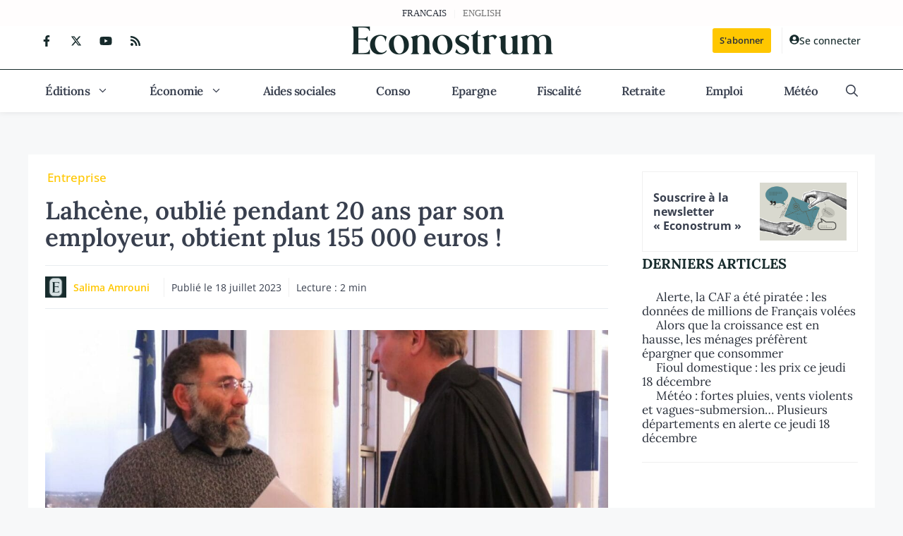

--- FILE ---
content_type: text/html; charset=utf-8
request_url: https://www.google.com/recaptcha/api2/aframe
body_size: 268
content:
<!DOCTYPE HTML><html><head><meta http-equiv="content-type" content="text/html; charset=UTF-8"></head><body><script nonce="TTJh2vsDz4iwABq6y4z2WA">/** Anti-fraud and anti-abuse applications only. See google.com/recaptcha */ try{var clients={'sodar':'https://pagead2.googlesyndication.com/pagead/sodar?'};window.addEventListener("message",function(a){try{if(a.source===window.parent){var b=JSON.parse(a.data);var c=clients[b['id']];if(c){var d=document.createElement('img');d.src=c+b['params']+'&rc='+(localStorage.getItem("rc::a")?sessionStorage.getItem("rc::b"):"");window.document.body.appendChild(d);sessionStorage.setItem("rc::e",parseInt(sessionStorage.getItem("rc::e")||0)+1);localStorage.setItem("rc::h",'1766055703717');}}}catch(b){}});window.parent.postMessage("_grecaptcha_ready", "*");}catch(b){}</script></body></html>

--- FILE ---
content_type: text/css
request_url: https://econostrum.info/wp-content/plugins/gnews-follow-gp/assets/style.css?ver=1734428068
body_size: -147
content:
.gnf-container{
	display:flex;
	flex-direction:column;
	justify-content: center;
	align-items: center;
	gap: 1em;
}


.btn-gnf{
	display: inline-flex;
    align-items: center;
    padding: 10px;
    text-decoration: none;
	border: 1px solid #000;
	color: #000!important;
	font-weight: 700;
	background-color: #fff!important;
}

.btn-gnf:hover {
	color: #000!important;
	border-top-color: #0f9d58;
	border-right-color: #eb4132;
	border-bottom-color: #4086f4;
	border-left-color: #f8a808;
	background-color: #fff!important;
}

.btn-gnf svg {
    vertical-align: middle!important;
    margin-left: 0.75em;
}

--- FILE ---
content_type: text/css
request_url: https://econostrum.info/wp-content/themes/gp_child/assets/author-rs.css?ver=1734428287
body_size: -276
content:
.mrgp-author-rs {
    padding-top: 10px;
    display: flex;
    gap: 5px;
}

/*.dynamic-author-description+.mrgp-author-rs {
    margin-top: -20px;
}*/

.author-rs-icon{
	font-size: .9em;
}

--- FILE ---
content_type: text/css
request_url: https://econostrum.info/wp-content/plugins/msn-caption-gp/assets/style.css?ver=6.8.3
body_size: -81
content:
.single-thumbnail-caption{
	position : relative;
	display: block;
	/*border-radius: 1em;*/
	font-size : 1em;
}

.single-thumbnail-caption img{
	display: block;
}

.single-thumbnail-caption>figcaption{
	position : absolute;
	bottom : 0;
	display : block;
	width: 100%;
	font-size : .9rem;
	font-weight: 400;
	color: #fff;
	background-image : linear-gradient(rgba(0,0,0,0), rgba(0,0,0,.4) 1rem);
	line-height : 1.1;
	padding : 1.75em 1em .75em 2.5em;
	/*border-radius: 0 0 1.3em 1.3em;*/
	/*opacity:0;*/
	transition: .3s
}

.single-thumbnail-caption>figcaption:before{
	content : "";
	display: block;
	position : absolute;
	top : 1.5em;
	left : 1em;
	width : 1em;
	height : 1em;
	border-left : 2px solid var(--primary-color, #fff);
	border-bottom : 2px solid var(--primary-color, #fff);
}

.single-thumbnail-caption:hover>figcaption{
	opacity:1;
}


--- FILE ---
content_type: text/css
request_url: https://econostrum.info/wp-content/uploads/generateblocks/style-global.css?ver=1734428509
body_size: 1021
content:
.loop-image{aspect-ratio:1.5;height:100%;left:0px;object-fit:cover;top:0px;width:100%}.loop-excerpt{font-size:1em;line-height:1.33}.loop-title{color:var(--contrast-3)}.loop-title:hover{color:var(--contrast)}.loop-title a{color:var(--contrast)}.container-with-sidebar{column-gap:24px;display:grid;grid-template-columns:auto 300px;row-gap:24px}.loop-sticky-post{font-size:17px}.horizontal-loop-item{align-items:flex-end;border-bottom:1px solid var(--base);column-gap:30px;display:grid;flex-direction:row;flex-wrap:wrap;grid-template-columns:60% 1fr;padding-bottom:24px;row-gap:.5em}@media (max-width:767px){.horizontal-loop-item{column-gap:10px;width:100%}}.loop-footer{align-items:center;color:var(--contrast-3);column-gap:10px;display:flex;font-size:.8em;justify-content:flex-start;line-height:1}.loop-footer-horizontal{grid-column:1/2}@media (max-width:767px){.loop-footer-horizontal{grid-column:1/2}}.pagination-container{line-height:1}.text-medium{font-size:.9em;line-height:1.5}.widget-title{font-size:26px;font-weight:600;margin-bottom:15px;margin-left:0px}.gc-widget-title{font-size:26px;font-weight:600;line-height:1.2;margin-bottom:10px;padding-left:5px}.loop-title-icon{display:inline;height:15px;left:0px;margin-top:.1em;position:absolute;top:0px;width:15px}.publication-image{aspect-ratio:3/4;height:100%;object-fit:cover;width:100%}.gb-button{transition:all 0.3s ease 0s}.horizontal-loop-title{color:var(--contrast);font-size:20px;font-weight:700;grid-column:1/3;line-height:24px;margin-bottom:.5em;margin-top:.5em}.horizontal-loop-title a{color:var(--contrast)}@media (max-width:767px){.horizontal-loop-title{font-size:16px;line-height:1.3}}.home-horizontal-item{align-items:flex-start;border-bottom:1px solid var(--base);column-gap:15px;display:grid;flex-direction:row;flex-wrap:wrap;grid-template-columns:70% 1fr;padding-bottom:24px;row-gap:.5em}@media (max-width:767px){.home-horizontal-item{width:100%}}.horizontal-loop-image{grid-column:2/3;grid-row:1/3}@media (max-width:767px){.horizontal-loop-image{align-items:center;grid-column:2/3;grid-row:1/3}}.loop-title-media{color:var(--contrast);font-size:15px;font-weight:500;letter-spacing:0px;line-height:18px;margin-bottom:.5em;margin-top:.5em}.loop-title-media:hover{color:var(--primary-color)}.loop-title-media a{color:var(--contrast)}@media (max-width:767px){.loop-title-media{font-size:18px}}.category-link{color:var(--secondary-color);font-weight:500;letter-spacing:0px;line-height:1;padding-left:.05em}.category-link:hover{color:var(--secondary-color)}.category-link a{color:var(--secondary-color)}.main-entry-content a{font-weight:600}.home-block{border-bottom-left-radius:8px;border-bottom-right-radius:8px;border-top-left-radius:8px;border-top-right-radius:8px;flex-grow:1}.block-title{background-color:var(--primary-color);color:var(--base-3);display:inline-block;font-family:var(--gp-font--orbitron);font-size:18px;font-weight:normal;line-height:1;min-width:200px;padding:15px 30px}.block-title-hn{font-family:var(--gp-font--orbitron)}.horizontal-loop-image-reverse{grid-column:1/2;grid-row:1/3}@media (max-width:767px){.horizontal-loop-image-reverse{grid-column:2/3;grid-row:1/2}}.loop-footer-horizontal-reverse{grid-column:2/3}@media (max-width:767px){.loop-footer-horizontal-reverse{grid-column:1/3}}.horizontal-loop-item-reverse{align-items:flex-end;border-bottom:1px solid var(--base);column-gap:30px;display:grid;flex-direction:row;flex-wrap:wrap;grid-template-columns:1fr 60%;padding-bottom:24px;row-gap:.5em}@media (max-width:767px){.horizontal-loop-item-reverse{column-gap:10px;grid-template-columns:60%;width:100%}}.gp-shadow{box-shadow:5px 5px 10px 0px rgba(0,0,0,0.1)}.home-section{margin-bottom:50px}.floating-title{background-color:var(--primary-color);border-bottom-left-radius:3px;border-bottom-right-radius:3px;border-top-left-radius:3px;border-top-right-radius:3px;bottom:100%;box-shadow:3px 3px 5px 0px rgba(0,0,0,0.3);color:var(--base-3);font-family:var(--gp-font--orbitron);font-size:18px;font-weight:500;left:24px;line-height:1;padding:15px 30px;position:absolute;transform:translate3d(0px,25%,0px);z-index:100}.loop-media-image{aspect-ratio:1.2}.aside{flex-basis:300px;flex-grow:0;flex-shrink:0}.with-sidebar{flex-grow:1;flex-shrink:0}.loop-title-standard{color:var(--contrast);font-size:21px;font-weight:600;letter-spacing:0px;line-height:1.3em;margin-bottom:10px}.font-obitron{font-family:var(--gp-font--orbitron)}.home-block-container{background-color:var(--base-3);border-bottom-left-radius:8px;border-bottom-right-radius:8px;border:1px solid var(--base);column-gap:24px;display:flex;flex-direction:column;padding:24px;row-gap:24px}.category-title{align-items:flex-end;display:flex;justify-content:center}.category-title:after{content:"";min-width:100px;margin-left:15px;border-top:1px solid var(--accent);min-height:.5em}.category-title:before{content:"";font-size:.5em;border-top:1px solid var(--accent);display:block;min-height:1em;max-width:100px;margin-right:15px;min-width:100px}@media (max-width:767px){.category-title:after{min-width:15px}.category-title:before{min-width:15px}}.h1{display:inline-block;font-family:var(--gp-font--open-sans);font-size:30px;font-weight:bold;letter-spacing:-.05em;line-height:1.1;margin-right:3px}.h1:after{content:".";color:var(--primary-color)}@media (max-width:767px){.h1{font-size:28px}}.fil-info-category:after{content:". ";display:inline}.fil-info-title{line-height:1.2em}.loop-image-dossier{aspect-ratio:2;height:100%;left:0px;object-fit:cover;top:0px;width:100%}